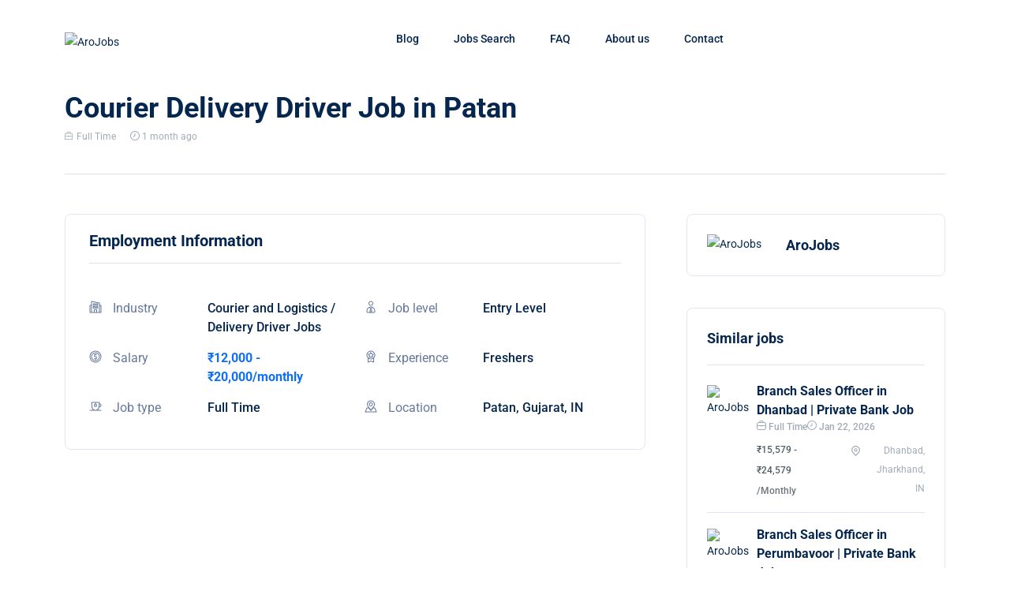

--- FILE ---
content_type: text/html; charset=UTF-8
request_url: https://arojobs.com/jobs/courier-delivery-driver-job-in-patan-gujarat
body_size: 8572
content:
<!DOCTYPE html>
<html lang="en">
    <head>
        <meta charset="utf-8">
        <meta http-equiv="X-UA-Compatible" content="IE=edge">
        <meta content="width=device-width, initial-scale=1, minimum-scale=1, maximum-scale=5, user-scalable=1" name="viewport"/>
        <meta name="csrf-token" content="VdfI2fLGApoGPsImFNfqG97e4w1Src5DhDCFSkvj">
        <link href="https://fonts.bunny.net/css2?family=Roboto:wght@400;500;600;700;800&display=swap" rel="stylesheet" type="text/css">

<style>
    :root {
        --primary-color: #000000;
        --secondary-color: #05264E;
        --border-color-2: #E0E6F7;
        --primary-font: 'Roboto', sans-serif;
        --primary-color-rgb: 0, 0, 0;
    }
</style>

        <link rel="shortcut icon" href="https://arojobs.com/storage/logos/logo-final.png?v=1674284693">

<title>Urgent vacancy for Courier Delivery Driver in Patan Gujarat - Join us now - AroJobs</title>
<meta name="description" content="We've urgent opening for full-time Delivery Driver in Patan to enhance courier delivery experience of our customer around city. Earn up to 20,000/month">
<meta property="og:site_name" content="AroJobs">
<meta property="og:description" content="We've urgent opening for full-time Delivery Driver in Patan to enhance courier delivery experience of our customer around city. Earn up to 20,000/month">
<meta property="og:url" content="https://arojobs.com/jobs/courier-delivery-driver-job-in-patan-gujarat">
<meta property="og:title" content="Urgent vacancy for Courier Delivery Driver in Patan Gujarat - Join us now">
<meta property="og:type" content="article">
<meta property="og:image" content="https://arojobs.com/storage/companies/aro-emp-logo.png">
<meta name="twitter:title" content="Urgent vacancy for Courier Delivery Driver in Patan Gujarat - Join us now">
<meta name="twitter:description" content="We've urgent opening for full-time Delivery Driver in Patan to enhance courier delivery experience of our customer around city. Earn up to 20,000/month">

<link media="all" type="text/css" rel="stylesheet" href="https://arojobs.com/vendor/core/plugins/language/css/language-public.css?v=1.1.0">
<link media="all" type="text/css" rel="stylesheet" href="https://arojobs.com/themes/jobbox/plugins/bootstrap/bootstrap.min.css">
<link media="all" type="text/css" rel="stylesheet" href="https://arojobs.com/themes/jobbox/css/style.css?v=1.1.9">
<link media="all" type="text/css" rel="stylesheet" href="https://arojobs.com/themes/jobbox/plugins/leaflet/leaflet.css">





<link media="all" type="text/css" rel="stylesheet" href="https://arojobs.com/themes/jobbox/css/style.integration.css?v=1692954805"><script async src="https://pagead2.googlesyndication.com/pagead/js/adsbygoogle.js?client=ca-pub-3766184233230656"
     crossorigin="anonymous"></script><meta name="fo-verify" content="084c326c-b475-41ff-8ea8-865639563e87"><script type="application/ld+json">{"@context":"https:\/\/schema.org","@type":"JobPosting","title":"Courier Delivery Driver Job in Patan","url":"https:\/\/arojobs.com\/jobs\/courier-delivery-driver-job-in-patan-gujarat","image":{"@type":"ImageObject","url":"https:\/\/arojobs.com\/storage\/logos\/logo-final-2.png"},"description":"<p class=\"MsoNormal\">We are hiring full-time delivery driver in Patan to enhance courier delivery experience of our customer around city area with salary package up-to 20000 per month . Ideal 10th pass candidates who like to do courier jobs nearby Patan and love to drive can submit resume now.<\/p><p class=\"MsoNormal\">\u00a0<\/p><p class=\"MsoNormal\"><strong>Role<\/strong>: Delivery Driver - Courier\/Parcel Delivery\u00a0<\/p><p class=\"MsoNormal\"><strong>Work Location<\/strong>: Patan, GJ<\/p><p class=\"MsoNormal\"><strong>Industry Type<\/strong>: Courier \/ Logistics (Logistics Tech)<\/p><p class=\"MsoNormal\"><strong>Department<\/strong>: Procurement &amp; Supply Chain<\/p><p class=\"MsoNormal\"><strong>Employment Type<\/strong>: Full Time, Permanent<\/p><p class=\"MsoNormal\"><strong>Role Category<\/strong>: SCM &amp; Logistics<\/p><p class=\"MsoNormal\"><strong>Salary<\/strong>:INR 12,000 - 20,000per month<\/p><p class=\"MsoNormal\"><strong>Schedule<\/strong>: Day shift<\/p><p class=\"MsoNormal\">\u00a0<\/p><p class=\"MsoNormal\">Candidate should be 10th Pass and above and above with no of experience needed to get enrol for the Job as a Delivery Driver.\u00a0<\/p><p>\u00a0<\/p><p class=\"MsoNormal\"><strong>Responsibilities include as Driver Job in Patan:<\/strong><\/p><ul><li style=\"list-style-type:disc;\">Delivering parcels to customers nearby Patan safely and on time<\/li><li style=\"list-style-type:disc;\">Know how to use Google Maps to find a location<\/li><li style=\"list-style-type:disc;\">Talk to customers in a polite manner and accept payments if needed<\/li><li style=\"list-style-type:disc;\">Should have a two-wheeler and a valid Driving Licence (DL)<\/li><li style=\"list-style-type:disc;\">Collect payment for COD parcels<\/li><li style=\"list-style-type:disc;\">Manage packages by pin-code\/area wise to run smooth delivery experience.<\/li><\/ul><p style=\"list-style-type:disc;\">\u00a0<\/p><p class=\"MsoNormal\">Tags: 10th pass job in Patan, Delivery Driver jobs in Patan, Courier Delivery job near me in Patan GJ , 10<sup>th<\/sup> pass freshers jobs in Patan, Driver needed in Patan, Parcel delivery driver job in Patan,\u00a0<\/p><p class=\"MsoNormal\">Note : \"Join our team and be a part of shaping the future! Exciting opportunities await for driven individuals who are looking to make a difference.\" Now awaits career opportunity for Delivery driver jobs in Patan.<\/p>","employmentType":"Full Time","jobLocation":{"@type":"Place","address":{"@type":"PostalAddress","streetAddress":"Patan","addressLocality":"Patan, Gujarat","addressRegion":"Gujarat","addressCountry":"India"}},"hiringOrganization":{"@type":"Organization","name":"AroJobs","url":"https:\/\/arojobs.com\/","logo":{"@type":"ImageObject","url":"https:\/\/arojobs.com\/storage\/companies\/aro-emp-logo.png"}},"baseSalary":{"@type":"MonetaryAmount","currency":"INR","minValue":"12000.00","maxValue":"20000.00","unitText":"MONTHLY"},"validThrough":"2026-02-04","datePosted":"2025-12-10","datePublished":"2025-12-10","dateModified":"2026-01-25"}</script><link type="application/atom+xml" rel="alternate" title="Posts feed" href="https://arojobs.com/feed/posts">
<link rel="preconnect" href="https://www.google.com">
<link rel="preconnect" href="https://www.gstatic.com" crossorigin>


<script>
    window.siteUrl = "https://arojobs.com";
</script>

		
		

		
		
		
    </head>
    <body >
        

        <div id="alert-container"></div>

                    <div id="preloader-active">
    <div class="preloader d-flex align-items-center justify-content-center">
        <div class="preloader-inner position-relative">
            <div class="text-center">
                <img src="https://arojobs.com/themes/jobbox/imgs/template/loading.gif " alt="AroJobs">
            </div>
        </div>
    </div>
</div>

    <script>
    document.addEventListener("DOMContentLoaded", function () {
        const experienceRadios = document.querySelectorAll('input[name="experience"]');
        const salaryField = document.getElementById("salary-field");
        const salaryInput = document.getElementById("salary");
        const currentLocation = document.getElementById("current-location");
        const preferredLocation = document.getElementById("preferred-location");
        const phoneInput = document.getElementById("phone");

        // Toggle Salary field
        function toggleSalaryField() {
            const selected = document.querySelector('input[name="experience"]:checked');
            if (selected && selected.value === "Experienced") {
                salaryField.style.display = "block";
                salaryInput.required = true;
            } else {
                salaryField.style.display = "none";
                salaryInput.required = false;
                salaryInput.value = "";
            }
        }

        // Enable Preferred Location only if Current Location is filled
        function togglePreferredLocation() {
            if (currentLocation.value.trim().length > 0) {
                preferredLocation.disabled = false;
            } else {
                preferredLocation.disabled = true;
                preferredLocation.value = "";
            }
        }

        // Validate Phone number (exactly 10 digits)
        phoneInput.addEventListener("input", function () {
            this.value = this.value.replace(/\D/g, "").slice(0, 10);
        });

        // Events
        experienceRadios.forEach(radio => radio.addEventListener("change", toggleSalaryField));
        currentLocation.addEventListener("input", togglePreferredLocation);

        // Run once on load
        toggleSalaryField();
        togglePreferredLocation();
    });
</script>
    <div class="modal fade" id="ModalApplyJobForm" tabindex="-1" aria-hidden="true">
        <div class="modal-dialog modal-lg">
            <div class="modal-content apply-job-form">
                <button class="btn-close" type="button" data-bs-dismiss="modal" aria-label="Close"></button>
                <div class="modal-body pl-30 pr-30 pt-50">
                    <div class="text-center">
                        <p class="font-sm text-brand-2">Job Application</p>
                        <h2 class="mt-10 mb-5 text-brand-1 text-capitalize">Start Your Career Today</h2>
                        <p class="font-sm text-muted mb-30">Please fill in your information and send it to the employer.</p>
                    </div>
                    <form method="POST" action="https://arojobs.com/jobs/apply" accept-charset="UTF-8" file class="job-apply-form text-start mt-20 pb-30"><input name="_token" type="hidden" value="VdfI2fLGApoGPsImFNfqG97e4w1Src5DhDCFSkvj">
                        <div class="text-center mb-4">
                            <h5 class="modal-job-name text-primary"></h5>
                            <input type="hidden" class="modal-job-id" name="job_id" required>
                            <input type="hidden" class="modal-job-name" name="job_name" required>
                            <input type="hidden" name="job_type" value="internal">
                        </div>
                           <!-- First Name -->
                    <div class="mb-3">
                        <label class="form-label" for="first-name">First Name *</label>
                        <input class="form-control" id="first-name" type="text"
                               name="first_name" value=""
                               placeholder="Enter your first name" required>
                    </div>

                    <!-- Last Name -->
                    <div class="mb-3">
                        <label class="form-label" for="last-name">Last Name *</label>
                        <input class="form-control" id="last-name" type="text"
                               name="last_name" value=""
                               placeholder="Enter your last name" required>
                    </div>

                    <!-- Email -->
                    <div class="mb-3">
                        <label class="form-label" for="email">Email *</label>
                        <input class="form-control" id="email" type="email"
                               name="email" value=""
                               placeholder="Enter your email" required>
                    </div>

                    <!-- Phone Number -->
						<div class="mb-3">
							<label class="form-label" for="phone">Phone No. *</label>
							<input class="form-control" id="phone" type="text"
								   name="phone" placeholder="Enter your phone number"
								   pattern="\d{10}" title="Enter exactly 10 digits" required>
						</div>

						<!-- Current Location -->
						<div class="mb-3">
							<label class="form-label" for="current-location">Current Location *</label>
							<input class="form-control" id="current-location" type="text"
								   name="current_location" placeholder="Enter your current location" required>
						</div>

						<!-- Preferred Location -->
						<div class="mb-3">
							<label class="form-label" for="preferred-location">Preferred Location </label>
							<input class="form-control" id="preferred-location" type="text"
								   name="preferred_location" placeholder="Enter your preferred location" disabled >
						</div>

                    <!-- Education Qualification -->
                    <div class="mb-3">
                        <label class="form-label" for="education">Education Qualification *</label>
                        <select class="form-control" id="education" name="education" required>
                            <option value="">Select Education</option>
                            <option value="12th Pass or Below">12th Pass or Below</option>
                            <option value="Bachelor’s Degree">Bachelor’s Degree</option>
                            <option value="Master’s Degree">Master’s Degree</option>
                            <option value="Diploma">Diploma</option>
                            <option value="Medical Degree">Medical Degree</option>
                        </select>
                    </div>

                    <!-- Experience -->
                    <div class="mb-3">
                        <label class="form-label">Experience *</label>
                        <div>
                            <label><input type="radio" name="experience" value="Experienced" required> Experienced</label>
                            <label class="ms-3"><input type="radio" name="experience" value="Fresher"> Fresher</label>
                        </div>
                    </div>

                   <!-- Salary (CTC) -->
							<div class="mb-3" id="salary-field" style="display: none;">
								<label class="form-label" for="salary">Salary (CTC)</label>
								<input class="form-control" id="salary" type="text"
									   name="salary" placeholder="Enter your current salary"
									   pattern="\d{6,7}" title="Write Salary like 340000 - Yearly Package">
							</div>
					<div  class="mb-4" >
                        <label class="form-label" for="resume_apply_now">Resume Upload</label>
                        <input type="file" name="resume" class="form-control" id="resume_apply_now">
                    </div>

                                            
                        <div class="form-group">
                            <button class="btn btn-default hover-up w-100" type="submit">Apply Now</button>
                        </div>
                    </form>
                </div>
            </div>
        </div>
    </div><!-- END APPLY MODAL -->

    <!-- START APPLY MODAL -->
    <div class="modal fade" id="ModalApplyExternalJobForm" tabindex="-1" aria-hidden="true">
        <div class="modal-dialog modal-lg">
            <div class="modal-content apply-job-form">
                <button class="btn-close" type="button" data-bs-dismiss="modal" aria-label="Close"></button>
                <div class="modal-body pl-30 pr-30 pt-50">
                    <div class="text-center">
                        <p class="font-sm text-brand-2">Job Application</p>
                        <h2 class="mt-10 mb-5 text-brand-1 text-capitalize">Start Your Career Today</h2>
                        <p class="font-sm text-muted mb-30">Please fill in your information and send it to the employer.</p>
                    </div>
                    <form method="POST" action="https://arojobs.com/jobs/apply" accept-charset="UTF-8" class="job-apply-form text-start mt-20 pb-30"><input name="_token" type="hidden" value="VdfI2fLGApoGPsImFNfqG97e4w1Src5DhDCFSkvj">
                    <div class="text-center mb-4">
                        <h5 class="modal-job-name text-primary"></h5>
                        <input type="hidden" class="modal-job-id" name="job_id" required>
                        <input type="hidden" class="modal-job-name" name="job_name" required>
                        <input type="hidden" name="job_type" value="external">
                    </div>
                    <!-- First Name -->
                    <div class="mb-3">
                        <label class="form-label" for="first-name">First Name *</label>
                        <input class="form-control" id="first-name" type="text"
                               name="first_name" value=""
                               placeholder="Enter your first name" required>
                    </div>

                    <!-- Last Name -->
                    <div class="mb-3">
                        <label class="form-label" for="last-name">Last Name *</label>
                        <input class="form-control" id="last-name" type="text"
                               name="last_name" value=""
                               placeholder="Enter your last name" required>
                    </div>

                    <!-- Email -->
                    <div class="mb-3">
                        <label class="form-label" for="email">Email *</label>
                        <input class="form-control" id="email" type="email"
                               name="email" value=""
                               placeholder="Enter your email" required>
                    </div>

                    <!-- Phone Number -->
                    <div class="mb-3">
                        <label class="form-label" for="phone">Phone No. *</label>
                        <input class="form-control" id="phone" type="text"
                               name="phone" placeholder="Enter your phone number" required>
                    </div>

                    <!-- Current Location -->
                    <div class="mb-3">
                        <label class="form-label" for="current-location">Current Location*</label>
                        <input class="form-control" id="current-location" type="text"
                               name="current_location" placeholder="Enter your current location"required>
                    </div>

                    <!-- Preferred Location -->
                    <div class="mb-3">
                        <label class="form-label" for="preferred-location">Preferred Location </label>
                        <input class="form-control" id="preferred-location" type="text"
                               name="preferred_location" placeholder="Enter your preferred location" >
                    </div>

                    <!-- Education Qualification -->
                    <div class="mb-3">
                        <label class="form-label" for="education">Education Qualification *</label>
                        <select class="form-control" id="education" name="education" required>
                            <option value="">Select Education</option>
                            <option value="12th Pass or Below">12th Pass or Below</option>
                            <option value="Bachelor’s Degree">Bachelor’s Degree</option>
                            <option value="Master’s Degree">Master’s Degree</option>
                            <option value="Diploma">Diploma</option>
                            <option value="Medical Degree">Medical Degree</option>
                        </select>
                    </div>

                    <!-- Experience -->
                    <div class="mb-3">
                        <label class="form-label">Experience *</label>
                        <div>
                            <label><input type="radio" name="experience" value="Experienced" required> Experienced</label>
                            <label class="ms-3"><input type="radio" name="experience" value="Fresher"> Fresher</label>
                        </div>
                    </div>

                   <!-- Salary (CTC) -->
					<div class="mb-3" id="salary-field" style="display: none;">
						<label class="form-label" for="salary">Salary (CTC)</label>
						<input class="form-control" id="salary" type="text"
							   name="salary" placeholder="Enter your current salary">
					</div>

								<div class="mb-3">
    <label class="form-label" for="resume">Upload Resume (Required)</label>
    <input class="form-control" id="resume" type="file" required="" name="resume">
</div>

                   <div  class="mb-4" >
                        <label class="form-label" for="resume_apply_now">Resume Upload</label>
                        <input type="file" name="resume" class="form-control" id="resume_apply_now">
                    </div>

                                        
                    <div class="form-group">
                        <button class="btn btn-default hover-up w-100" type="submit">Go To Job Apply Page</button>
                    </div>
                    </form>
                </div>
            </div>
        </div>
    </div>
<header class="header sticky-bar">
    <div class="container">
        <div class="main-header">
            <div class="header-left">
                <div class="header-logo">
                    <a class="d-flex" href="https://arojobs.com">
                        <img alt="AroJobs" src="https://arojobs.com/storage/logos/logo-final-2.png">
                    </a>
                </div>
            </div>
            <div class="header-nav">
                <nav class="nav-main-menu">
                    <ul  class="main-menu">
            <li class=" ">
            <a href="https://arojobs.com/blog">
                 Blog
                            </a>
                    </li>
            <li class=" ">
            <a href="https://arojobs.com/jobs">
                 Jobs Search
                            </a>
                    </li>
            <li class=" ">
            <a href="https://arojobs.com/faq">
                 FAQ
                            </a>
                    </li>
            <li class=" ">
            <a href="https://arojobs.com/about-us">
                 About us
                            </a>
                    </li>
            <li class=" ">
            <a href="https://arojobs.com/contact">
                 Contact
                            </a>
                    </li>
    </ul>

                </nav>
                <div class="burger-icon burger-icon-white">
                    <span class="burger-icon-top"></span>
                    <span class="burger-icon-mid"></span>
                    <span class="burger-icon-bottom"></span>
                </div>
            </div>
            <div class="header-right">
                                                            <div class="block-signin">
                            <a class="text-link-bd-btom hover-up" href="https://arojobs.com/register">Register</a>
                            <a class="btn btn-default btn-shadow ml-30 hover-up" href="https://arojobs.com/login">Sign In</a>
                        </div>
                                                </div>
        </div>
    </div>
</header>
<div class="mobile-header-active mobile-header-wrapper-style perfect-scrollbar">
    <div class="mobile-header-wrapper-inner">
        <div class="mobile-header-content-area">
            <div class="perfect-scroll">
                <div class="mobile-search mobile-header-border mb-30">
                    <form action="#">
                        <input type="text" placeholder="Search...">
                        <i class="fi-rr-search"></i>
                    </form>
                </div>
                <div class="mobile-menu-wrap mobile-header-border">
                    <!-- mobile menu start-->
                    <nav>
                        <ul  class="mobile-menu font-heading">
            <li class=" ">
            <a href="https://arojobs.com/blog">
                 Blog
                            </a>
                    </li>
            <li class=" ">
            <a href="https://arojobs.com/jobs">
                 Jobs Search
                            </a>
                    </li>
            <li class=" ">
            <a href="https://arojobs.com/faq">
                 FAQ
                            </a>
                    </li>
            <li class=" ">
            <a href="https://arojobs.com/about-us">
                 About us
                            </a>
                    </li>
            <li class=" ">
            <a href="https://arojobs.com/contact">
                 Contact
                            </a>
                    </li>
    </ul>

                    </nav>
                </div>
                                    <div class="mobile-account">
                        <ul class="mobile-menu font-heading">
                            <li><a href="https://arojobs.com/login">Sign In</a></li>
                            <li><a href="https://arojobs.com/register">Register</a></li>
                        </ul>
                    </div>
                                <div class="site-copyright">©2023-25 AroJobs.com. All right reserved</div>
            </div>
        </div>
    </div>
</div>

        		


        <main class="main">


<section class="section-box-2">
    <div class="container">
 
        <div class="row mt-10">
            <div class="col-lg-8 col-md-12">
                <h2>Courier Delivery Driver Job in Patan
                                    </h2>
                <div class="mt-0 mb-15">
                                            <span class="card-briefcase">Full Time</span>
                                        <span class="card-time">1 month ago</span>
                </div>
            </div>
                        <div>
                    <button class="btn btn-apply-icon btn-apply btn-apply-big hover-up"
                    data-job-name="Courier Delivery Driver Job in Patan"
                    data-job-id="6351"
                    data-bs-toggle="modal"
                    data-bs-target="#ModalApplyJobForm"
            >
                Apply Now
            </button>
            </div>

        </div>
        <div class="border-bottom pt-10 pb-10"></div>
    </div>
</section>

<section class="section-box mt-50 job-detail-section">
    <div class="container">
        <div class="row">
            <div class="col-md-12 col-sm-12 col-12 col-lg-8">
                <div class="job-overview">
                    <h5 class="border-bottom pb-15 mb-30">Employment Information</h5>
                    <div class="row">
                                                    <div class="col-md-6 d-flex mt-15">
                                <div class="sidebar-icon-item">
                                    <img src="https://arojobs.com/themes/jobbox//imgs/page/job-single/industry.svg" alt="Industry">
                                </div>
                                <div class="sidebar-text-info ml-10">
                                    <span class="text-description industry-icon mb-10">Industry</span>
                                    <span class="small-heading">
                                                                                    Courier and Logistics  /                                                                                     Delivery Driver Jobs                                                                             </span>
                                </div>
                            </div>
                        
                                                    <div class="col-md-6 d-flex mt-15">
                                <div class="sidebar-icon-item">
                                    <img src="https://arojobs.com/themes/jobbox/imgs/page/job-single/job-level.svg" alt="Job level">
                                </div>
                                <div class="sidebar-text-info ml-10">
                                    <span class="text-description joblevel-icon mb-10">Job level</span>
                                    <strong class="small-heading">Entry Level</strong>
                                </div>
                            </div>
                        
                                                    <div class="col-md-6 d-flex mt-15">
                                <div class="sidebar-icon-item">
                                    <img src="https://arojobs.com/themes/jobbox/imgs/page/job-single/salary.svg" alt="Salary">
                                </div>
                                <div class="sidebar-text-info ml-10">
                                    <span class="text-description salary-icon mb-10">Salary</span>
                                    <strong class="small-heading text-primary fw-bold">₹12,000 - ₹20,000/monthly</strong>
                                </div>
                            </div>
                        
                                                    <div class="col-md-6 d-flex mt-15">
                                <div class="sidebar-icon-item">
                                    <img src="https://arojobs.com/themes/jobbox/imgs/page/job-single/experience.svg" alt="Experience">
                                </div>
                                <div class="sidebar-text-info ml-10">
                                    <span class="text-description experience-icon mb-10">Experience</span>
                                    <strong class="small-heading">Freshers</strong>
                                </div>
                            </div>
                        
                                                    <div class="col-md-6 d-flex mt-15">
                                <div class="sidebar-icon-item">
                                    <img src="https://arojobs.com/themes/jobbox/imgs/page/job-single/job-type.svg" alt="Job type">
                                </div>
                                <div class="sidebar-text-info ml-10">
                                    <span class="text-description jobtype-icon mb-10">Job type</span>
                                                                            <strong class="small-heading">Full Time </strong>
                                                                    </div>
                            </div>

                        
                                                    <div class="col-md-6 d-flex mt-15">
                                <div class="sidebar-icon-item">
                                    <img src="https://arojobs.com/themes/jobbox/imgs/page/job-single/location.svg" alt="Location">
                                </div>
                                <div class="sidebar-text-info ml-10">
                                    <span class="text-description mb-10">Location</span>
                                    <strong class="small-heading">Patan, Gujarat, IN</strong>
                                </div>
                            </div>
                                            </div>
                </div>
				<script async src="https://pagead2.googlesyndication.com/pagead/js/adsbygoogle.js?client=ca-pub-3766184233230656"
     crossorigin="anonymous"></script>
<!-- Aro - Main -->
<ins class="adsbygoogle"
     style="display:block"
     data-ad-client="ca-pub-3766184233230656"
     data-ad-slot="7224578460"
     data-ad-format="auto"
     data-full-width-responsive="true"></ins>
<script>
     (adsbygoogle = window.adsbygoogle || []).push({});
</script>

                <div class="content-single">
					     

                    <p class="MsoNormal">We are hiring full-time delivery driver in Patan to enhance courier delivery experience of our customer around city area with salary package up-to 20000 per month . Ideal 10th pass candidates who like to do courier jobs nearby Patan and love to drive can submit resume now.</p><p class="MsoNormal"> </p><p class="MsoNormal"><strong>Role</strong>: Delivery Driver - Courier/Parcel Delivery </p><p class="MsoNormal"><strong>Work Location</strong>: Patan, GJ</p><p class="MsoNormal"><strong>Industry Type</strong>: Courier / Logistics (Logistics Tech)</p><p class="MsoNormal"><strong>Department</strong>: Procurement &amp; Supply Chain</p><p class="MsoNormal"><strong>Employment Type</strong>: Full Time, Permanent</p><p class="MsoNormal"><strong>Role Category</strong>: SCM &amp; Logistics</p><p class="MsoNormal"><strong>Salary</strong>:INR 12,000 - 20,000per month</p><p class="MsoNormal"><strong>Schedule</strong>: Day shift</p><p class="MsoNormal"> </p><p class="MsoNormal">Candidate should be 10th Pass and above and above with no of experience needed to get enrol for the Job as a Delivery Driver. </p><p> </p><p class="MsoNormal"><strong>Responsibilities include as Driver Job in Patan:</strong></p><ul><li style="list-style-type:disc;">Delivering parcels to customers nearby Patan safely and on time</li><li style="list-style-type:disc;">Know how to use Google Maps to find a location</li><li style="list-style-type:disc;">Talk to customers in a polite manner and accept payments if needed</li><li style="list-style-type:disc;">Should have a two-wheeler and a valid Driving Licence (DL)</li><li style="list-style-type:disc;">Collect payment for COD parcels</li><li style="list-style-type:disc;">Manage packages by pin-code/area wise to run smooth delivery experience.</li></ul><p style="list-style-type:disc;"> </p><p class="MsoNormal">Tags: 10th pass job in Patan, Delivery Driver jobs in Patan, Courier Delivery job near me in Patan GJ , 10<sup>th</sup> pass freshers jobs in Patan, Driver needed in Patan, Parcel delivery driver job in Patan, </p><p class="MsoNormal">Note : "Join our team and be a part of shaping the future! Exciting opportunities await for driven individuals who are looking to make a difference." Now awaits career opportunity for Delivery driver jobs in Patan.</p>
					
					

					
                </div>
				
				<script async src="https://pagead2.googlesyndication.com/pagead/js/adsbygoogle.js?client=ca-pub-3766184233230656"
     crossorigin="anonymous"></script>
<!-- Aro - Main -->
<ins class="adsbygoogle"
     style="display:block"
     data-ad-client="ca-pub-3766184233230656"
     data-ad-slot="7224578460"
     data-ad-format="auto"
     data-full-width-responsive="true"></ins>
<script>
     (adsbygoogle = window.adsbygoogle || []).push({});
</script>

                
                                    <div class="mt-4">
                        <h5 class="mb-3">Tags</h5>
                        <div class="job-details-desc">
                            <div class="mt-4">
                                                                    <a href="https://arojobs.com/job-tags/10th-pass-jobs">
                                        <span class="badge bg-info me-1">10th Pass Jobs</span>
                                    </a>
                                                                    <a href="https://arojobs.com/job-tags/delivery-driver-jobs">
                                        <span class="badge bg-info me-1">Delivery Driver Jobs</span>
                                    </a>
                                                                    <a href="https://arojobs.com/job-tags/courier-delivery-jobs">
                                        <span class="badge bg-info me-1">Courier Delivery Jobs</span>
                                    </a>
                                                            </div>
                        </div>
                    </div>
                
                
                <div class="single-apply-jobs">
                    <div class="row align-items-center">
                        <div class="col-md-5">
                                                        <div>
                    <button class="btn btn-default mr-15"
                    data-job-name="Courier Delivery Driver Job in Patan"
                    data-job-id="6351"
                    data-bs-toggle="modal"
                    data-bs-target="#ModalApplyJobForm"
            >
                Apply Now
            </button>
            </div>

                        </div>

                        <div class="col-md-7 text-lg-end social-share">
    <h6 class="color-text-paragraph-2 d-inline-block d-baseline mr-10">Share this</h6>
    <a class="mr-5 d-inline-block d-middle" href="https://www.facebook.com/sharer/sharer.php?u=https%3A%2F%2Farojobs.com%2Fjobs%2Fcourier-delivery-driver-job-in-patan-gujarat">
        <img alt="Facebook" src="https://arojobs.com/themes/jobbox/imgs/template/icons/share-fb.svg">
    </a>
    <a class="mr-5 d-inline-block d-middle" href="https://twitter.com/intent/tweet?url=https%3A%2F%2Farojobs.com%2Fjobs%2Fcourier-delivery-driver-job-in-patan-gujarat&text=We are hiring full-time delivery driver in Patan to enhance courier delivery experience of our customer around city area with salary package up-to 20000 per month . Ideal 10th pass candidates who like to do courier jobs nearby Patan and love to drive can submit resume now.">
        <img alt="Twitter" src="https://arojobs.com/themes/jobbox/imgs/template/icons/share-tw.svg">
    </a>
    <a class="mr-5 d-inline-block d-middle" href="http://www.reddit.com/submit?url=https%3A%2F%2Farojobs.com%2Fjobs%2Fcourier-delivery-driver-job-in-patan-gujarat">
        <img alt="Reddit" src="https://arojobs.com/themes/jobbox/imgs/template/icons/share-red.svg">
    </a>
    <a class="d-inline-block d-middle" href="https://wa.me?text=https%3A%2F%2Farojobs.com%2Fjobs%2Fcourier-delivery-driver-job-in-patan-gujarat">
        <img alt="Whatsapp" src="https://arojobs.com/themes/jobbox/imgs/template/icons/share-whatsapp.svg">
    </a>
</div>
                    </div>
                </div>
            </div>
                            <div class="col-lg-4 col-md-12 col-sm-12 col-12 pl-40 pl-lg-15 mt-lg-30">
                    <div class="sidebar-border">
                        <div class="sidebar-heading">
                            <div class="avatar-sidebar">
                                <figure>
                                    <img alt="AroJobs" src="https://arojobs.com/storage/companies/aro-emp-logo.png">
                                </figure>
                                <div class="sidebar-info">
                                    <span class="sidebar-company">AroJobs</span>
                                    
                                </div>
                            </div>
                        </div>
                     
                    </div>
                                            <div class="sidebar-border">
                            <h6 class="f-18">Similar jobs</h6>
                            <div class="sidebar-list-job">
                                <ul>
                                                                            <li>
                                            <div class="card-list-4 wow animate__ animate__fadeIn hover-up animated" style="visibility: visible; animation-name: fadeIn;">
                                                <div class="image">
                                                    <a href="https://arojobs.com/companies/arojobs">
                                                        <img src="https://arojobs.com/storage/companies/aro-emp-logo.png" width="50" alt="AroJobs">
                                                    </a>
                                                </div>
                                                <div class="info-text">
                                                    <h5 class="font-md font-bold color-brand-1">
                                                        <a href="https://arojobs.com/jobs/hiring-branch-sales-officer-in-dhanbad">Branch Sales Officer in Dhanbad | Private Bank Job</a>
                                                    </h5>
                                                    <div class="d-flex align-items-center gap-3 font-xs color-text-mutted mt-0">
                                                        <span class="fi-icon"><i class="fi-rr-briefcase"></i>
                                                                                                                                                                                                Full Time
                                                                                                                                                                                                                                                        </span>
                                                        <span class="fi-icon"><i class="fi-rr-clock"></i>
                                                            <time datetime="2026/01/22">
                                                                Jan 22, 2026
                                                            </time>
                                                        </span>
                                                    </div>
                                                    <div class="mt-6">
                                                        <div class="row align-items-center">
                                                            <div class="col-6">
                                                                <h6 class="card-price mb-0">
                                                                    <span class="card-text-price" title="₹15,579 - ₹24,579">
        ₹15,579 - ₹24,579
    </span>
    <span class="text-muted">/Monthly</span>

                                                                </h6>
                                                            </div>
                                                            <div class="col-6 text-end">
                                                                <span class="card-location">Dhanbad, Jharkhand, IN</span>
                                                            </div>
                                                        </div>
                                                    </div>
                                                </div>
                                            </div>
                                        </li>
                                                                            <li>
                                            <div class="card-list-4 wow animate__ animate__fadeIn hover-up animated" style="visibility: visible; animation-name: fadeIn;">
                                                <div class="image">
                                                    <a href="https://arojobs.com/companies/arojobs">
                                                        <img src="https://arojobs.com/storage/companies/aro-emp-logo.png" width="50" alt="AroJobs">
                                                    </a>
                                                </div>
                                                <div class="info-text">
                                                    <h5 class="font-md font-bold color-brand-1">
                                                        <a href="https://arojobs.com/jobs/hiring-branch-sales-officer-in-perumbavoor">Branch Sales Officer in Perumbavoor | Private Bank Job</a>
                                                    </h5>
                                                    <div class="d-flex align-items-center gap-3 font-xs color-text-mutted mt-0">
                                                        <span class="fi-icon"><i class="fi-rr-briefcase"></i>
                                                                                                                                                                                                Full Time
                                                                                                                                                                                                                                                        </span>
                                                        <span class="fi-icon"><i class="fi-rr-clock"></i>
                                                            <time datetime="2026/01/22">
                                                                Jan 22, 2026
                                                            </time>
                                                        </span>
                                                    </div>
                                                    <div class="mt-6">
                                                        <div class="row align-items-center">
                                                            <div class="col-6">
                                                                <h6 class="card-price mb-0">
                                                                    <span class="card-text-price" title="₹15,579 - ₹24,579">
        ₹15,579 - ₹24,579
    </span>
    <span class="text-muted">/Monthly</span>

                                                                </h6>
                                                            </div>
                                                            <div class="col-6 text-end">
                                                                <span class="card-location">Perumbavoor, Kerala, IN</span>
                                                            </div>
                                                        </div>
                                                    </div>
                                                </div>
                                            </div>
                                        </li>
                                                                            <li>
                                            <div class="card-list-4 wow animate__ animate__fadeIn hover-up animated" style="visibility: visible; animation-name: fadeIn;">
                                                <div class="image">
                                                    <a href="https://arojobs.com/companies/arojobs">
                                                        <img src="https://arojobs.com/storage/companies/aro-emp-logo.png" width="50" alt="AroJobs">
                                                    </a>
                                                </div>
                                                <div class="info-text">
                                                    <h5 class="font-md font-bold color-brand-1">
                                                        <a href="https://arojobs.com/jobs/hiring-branch-sales-officer-in-diamond-harbour">Branch Sales Officer in Diamond Harbour | Private Bank Job</a>
                                                    </h5>
                                                    <div class="d-flex align-items-center gap-3 font-xs color-text-mutted mt-0">
                                                        <span class="fi-icon"><i class="fi-rr-briefcase"></i>
                                                                                                                                                                                                Full Time
                                                                                                                                                                                                                                                        </span>
                                                        <span class="fi-icon"><i class="fi-rr-clock"></i>
                                                            <time datetime="2026/01/22">
                                                                Jan 22, 2026
                                                            </time>
                                                        </span>
                                                    </div>
                                                    <div class="mt-6">
                                                        <div class="row align-items-center">
                                                            <div class="col-6">
                                                                <h6 class="card-price mb-0">
                                                                    <span class="card-text-price" title="₹15,579 - ₹24,579">
        ₹15,579 - ₹24,579
    </span>
    <span class="text-muted">/Monthly</span>

                                                                </h6>
                                                            </div>
                                                            <div class="col-6 text-end">
                                                                <span class="card-location">Diamond Harbour, West Bengal, IN</span>
                                                            </div>
                                                        </div>
                                                    </div>
                                                </div>
                                            </div>
                                        </li>
                                                                            <li>
                                            <div class="card-list-4 wow animate__ animate__fadeIn hover-up animated" style="visibility: visible; animation-name: fadeIn;">
                                                <div class="image">
                                                    <a href="https://arojobs.com/companies/arojobs">
                                                        <img src="https://arojobs.com/storage/companies/aro-emp-logo.png" width="50" alt="AroJobs">
                                                    </a>
                                                </div>
                                                <div class="info-text">
                                                    <h5 class="font-md font-bold color-brand-1">
                                                        <a href="https://arojobs.com/jobs/hiring-branch-sales-officer-in-phagwara">Branch Sales Officer in Phagwara | Private Bank Job</a>
                                                    </h5>
                                                    <div class="d-flex align-items-center gap-3 font-xs color-text-mutted mt-0">
                                                        <span class="fi-icon"><i class="fi-rr-briefcase"></i>
                                                                                                                                                                                                Full Time
                                                                                                                                                                                                                                                        </span>
                                                        <span class="fi-icon"><i class="fi-rr-clock"></i>
                                                            <time datetime="2026/01/22">
                                                                Jan 22, 2026
                                                            </time>
                                                        </span>
                                                    </div>
                                                    <div class="mt-6">
                                                        <div class="row align-items-center">
                                                            <div class="col-6">
                                                                <h6 class="card-price mb-0">
                                                                    <span class="card-text-price" title="₹15,579 - ₹24,579">
        ₹15,579 - ₹24,579
    </span>
    <span class="text-muted">/Monthly</span>

                                                                </h6>
                                                            </div>
                                                            <div class="col-6 text-end">
                                                                <span class="card-location">Phagwara, Punjab, IN</span>
                                                            </div>
                                                        </div>
                                                    </div>
                                                </div>
                                            </div>
                                        </li>
                                                                            <li>
                                            <div class="card-list-4 wow animate__ animate__fadeIn hover-up animated" style="visibility: visible; animation-name: fadeIn;">
                                                <div class="image">
                                                    <a href="https://arojobs.com/companies/arojobs">
                                                        <img src="https://arojobs.com/storage/companies/aro-emp-logo.png" width="50" alt="AroJobs">
                                                    </a>
                                                </div>
                                                <div class="info-text">
                                                    <h5 class="font-md font-bold color-brand-1">
                                                        <a href="https://arojobs.com/jobs/hiring-branch-sales-officer-in-dibrugarh">Branch Sales Officer in Dibrugarh | Private Bank Job</a>
                                                    </h5>
                                                    <div class="d-flex align-items-center gap-3 font-xs color-text-mutted mt-0">
                                                        <span class="fi-icon"><i class="fi-rr-briefcase"></i>
                                                                                                                                                                                                Full Time
                                                                                                                                                                                                                                                        </span>
                                                        <span class="fi-icon"><i class="fi-rr-clock"></i>
                                                            <time datetime="2026/01/22">
                                                                Jan 22, 2026
                                                            </time>
                                                        </span>
                                                    </div>
                                                    <div class="mt-6">
                                                        <div class="row align-items-center">
                                                            <div class="col-6">
                                                                <h6 class="card-price mb-0">
                                                                    <span class="card-text-price" title="₹15,579 - ₹24,579">
        ₹15,579 - ₹24,579
    </span>
    <span class="text-muted">/Monthly</span>

                                                                </h6>
                                                            </div>
                                                            <div class="col-6 text-end">
                                                                <span class="card-location">Dibrugarh, Assam, IN</span>
                                                            </div>
                                                        </div>
                                                    </div>
                                                </div>
                                            </div>
                                        </li>
                                                                    </ul>
                            </div>
                        </div>
                                    </div>
                    </div>
    </div>
</section>


</main>
    <footer class="footer mt-50">
        <div class="container">
            <div class="row">
                <div class="footer-col-1 col-md-3 col-sm-12">
    <a href="https://arojobs.com">
        <img
            alt=""
            src="https://arojobs.com/storage/logos/logo-final-2.png"
        >
    </a>
    <div class="mt-20 mb-20 font-xs color-text-paragraph-2">
        Actively Connecting People to Their Next Great Opportunity
    </div>
    <div class="footer-social">
                                    <a class="icon-socials icon-facebook" href="#"></a>
                                                <a class="icon-socials icon-twitter" href="#"></a>
                                                <a class="icon-socials icon-linkedin" href="#"></a>
                        </div>
</div>
<div class="footer-col-2 col-md-2 col-xs-6">
    <h6 class="mb-20">Career Help</h6>
    <ul  class="menu-footer">
            <li><a href="https://arojobs.com/blog/career-guidance">Career Guidance</a></li>
            <li><a href="https://arojobs.com/blog/interview-preparation">Interview Preparation</a></li>
            <li><a href="https://arojobs.com/blog/resume-help">Resume Help</a></li>
            <li><a href="https://arojobs.com/tag/career-objective">Career objective</a></li>
            <li><a href="https://arojobs.com/tag/skills">Skills Improvement </a></li>
            <li><a href="https://arojobs.com/tag/career-option-for-women">Career option for Women</a></li>
    </ul>

</div>
<div class="footer-col-2 col-md-2 col-xs-6">
    <h6 class="mb-20">Resources</h6>
    <ul  class="menu-footer">
            <li><a href="https://arojobs.com/jobs">Advance Job Search</a></li>
            <li><a href="https://arojobs.com/blog">Recent Articles </a></li>
            <li><a href="https://arojobs.com/job-categories/customer-support-call-center-jobs">Call Center Jobs</a></li>
            <li><a href="https://arojobs.com/job-categories/accounting-jobs">Accounting Jobs</a></li>
            <li><a href="https://arojobs.com/job-categories/offce-admin-jobs">Office Administration Jobs</a></li>
            <li><a href="https://arojobs.com/job-categories/retail-shop-jobs">Retail Jobs</a></li>
    </ul>

</div>
<div class="footer-col-2 col-md-2 col-xs-6">
    <h6 class="mb-20">Quick links</h6>
    <ul  class="menu-footer">
            <li><a href="https://arojobs.com">AroJobs - Home</a></li>
            <li><a href="https://arojobs.com/faq">FAQ</a></li>
            <li><a href="https://arojobs.com/companies">Companies</a></li>
            <li><a href="https://arojobs.com/job-categories">Job Categories</a></li>
            <li><a href="https://arojobs.com/about-us">About us</a></li>
    </ul>

</div>
<div class="footer-col-2 col-md-2 col-xs-6">
    <h6 class="mb-20">User Links</h6>
    <ul  class="menu-footer">
            <li><a href="https://arojobs.com/copyright">Copyright</a></li>
            <li><a href="https://arojobs.com/privacy-policy">Privacy Policy</a></li>
            <li><a href="https://arojobs.com/security-advice">Security Advice</a></li>
            <li><a href="https://arojobs.com/term-of-use">Term of Use</a></li>
            <li><a href="https://arojobs.com/contact">Contact us</a></li>
    </ul>

</div>
<div class="panel panel-default">
    <div class="panel-title">
        <h3></h3>
    </div>
    <div class="panel-content">
        <p>We want to clarify that we do not contact applicants by phone or otherwise and do not request payment for job placement. If anyone approaches you requesting payment for a job opportunity, we advise you to exercise caution and avoid such offers.</p>
    </div>
</div>

            </div>
            <div class="footer-bottom mt-50">
                <div class="row">
                    <div class="col-md-6 nav">
                        <span class="font-xs color-text-paragraph align-items-center d-flex justify-content-center">
                            ©2023-25 AroJobs.com. All right reserved
                        </span>
                    </div>
                    <div class="col-md-6 text-md-end text-start">
                        <div class="footer-social">
                            
                        </div>
                        <div class="nav float-right">
                                                                                                                </div>
                    </div>
                </div>
            </div>
        </div>
    </footer>
    <script src="https://arojobs.com/themes/jobbox/plugins/modernizr-3.6.0.min.js"></script>
<script src="https://arojobs.com/themes/jobbox/plugins/jquery-3.6.3.min.js"></script>
<script src="https://arojobs.com/themes/jobbox/plugins/jquery-migrate-3.3.0.min.js"></script>
<script src="https://arojobs.com/themes/jobbox/plugins/bootstrap/bootstrap.bundle.min.js"></script>
<script src="https://arojobs.com/themes/jobbox/plugins//waypoints.js"></script>
<script src="https://arojobs.com/themes/jobbox/plugins//wow.js"></script>
<script src="https://arojobs.com/themes/jobbox/plugins//magnific-popup.js"></script>
<script src="https://arojobs.com/themes/jobbox/plugins/perfect-scrollbar.min.js"></script>
<script src="https://arojobs.com/themes/jobbox/plugins/select2.min.js"></script>
<script src="https://arojobs.com/themes/jobbox/plugins/isotope.js"></script>
<script src="https://arojobs.com/themes/jobbox/plugins/scrollup.js"></script>
<script src="https://arojobs.com/themes/jobbox/plugins/swiper-bundle.min.js"></script>
<script src="https://arojobs.com/themes/jobbox/plugins/counterup.js"></script>
<script src="https://arojobs.com/themes/jobbox/js/main.js?v=1.1.9"></script>
<script src="https://arojobs.com/themes/jobbox/js/script.js?v=1.1.9"></script>
<script src="https://arojobs.com/themes/jobbox/js/app.js?v=1.1.9"></script>
<script src="https://arojobs.com/themes/jobbox/js/backend.js?v=1.1.9"></script>
<script src="https://arojobs.com/themes/jobbox/plugins/leaflet/leaflet.js"></script>
<script src="https://arojobs.com/vendor/core/plugins/language/js/language-public.js?v=1.1.0"></script>



<!-- Global site tag (gtag.js) - Google Analytics -->
<script async defer src="https://www.googletagmanager.com/gtag/js?id=G-PEY8KZB7WR"></script>
<script>
  window.dataLayer = window.dataLayer || [];
  function gtag(){dataLayer.push(arguments);}
  gtag('js', new Date());

  gtag('config', 'G-PEY8KZB7WR');
</script>




    </body>
</html>



--- FILE ---
content_type: text/html; charset=utf-8
request_url: https://www.google.com/recaptcha/api2/aframe
body_size: 267
content:
<!DOCTYPE HTML><html><head><meta http-equiv="content-type" content="text/html; charset=UTF-8"></head><body><script nonce="aVwv2rXmF-igZPShhH5npA">/** Anti-fraud and anti-abuse applications only. See google.com/recaptcha */ try{var clients={'sodar':'https://pagead2.googlesyndication.com/pagead/sodar?'};window.addEventListener("message",function(a){try{if(a.source===window.parent){var b=JSON.parse(a.data);var c=clients[b['id']];if(c){var d=document.createElement('img');d.src=c+b['params']+'&rc='+(localStorage.getItem("rc::a")?sessionStorage.getItem("rc::b"):"");window.document.body.appendChild(d);sessionStorage.setItem("rc::e",parseInt(sessionStorage.getItem("rc::e")||0)+1);localStorage.setItem("rc::h",'1769306559442');}}}catch(b){}});window.parent.postMessage("_grecaptcha_ready", "*");}catch(b){}</script></body></html>

--- FILE ---
content_type: image/svg+xml
request_url: https://arojobs.com/themes/jobbox/imgs/page/job-single/experience.svg
body_size: 4797
content:
<svg width="16" height="16" viewBox="0 0 16 16" fill="none" xmlns="http://www.w3.org/2000/svg">
<path d="M13.5 5.99999C13.5016 5.10183 13.2832 4.21693 12.864 3.42263C12.4447 2.62833 11.8373 1.9488 11.0948 1.44341C10.3523 0.938019 9.49735 0.622155 8.60463 0.523418C7.7119 0.424681 6.80858 0.546074 5.9736 0.876991C5.13862 1.20791 4.39738 1.73828 3.81466 2.42176C3.23195 3.10523 2.82548 3.92102 2.63078 4.79783C2.43608 5.67464 2.45908 6.58579 2.69776 7.45166C2.93644 8.31753 3.38354 9.11178 3.99999 9.76499V15C4.00006 15.0825 4.02055 15.1637 4.05964 15.2364C4.09873 15.3091 4.15521 15.371 4.22403 15.4165C4.29285 15.4621 4.37187 15.4899 4.45405 15.4975C4.53622 15.5051 4.619 15.4922 4.69499 15.46L7.99999 14.045L11.305 15.46C11.3667 15.4863 11.433 15.4999 11.5 15.5C11.598 15.4992 11.6936 15.4697 11.775 15.415C11.8438 15.3697 11.9003 15.3081 11.9396 15.2357C11.9788 15.1633 11.9996 15.0823 12 15V9.76499C12.961 8.74668 13.4975 7.40017 13.5 5.99999ZM7.99999 1.49999C8.89001 1.49999 9.76004 1.76391 10.5001 2.25838C11.2401 2.75284 11.8169 3.45565 12.1574 4.27792C12.498 5.10018 12.5872 6.00498 12.4135 6.8779C12.2399 7.75081 11.8113 8.55263 11.182 9.18197C10.5526 9.81131 9.75081 10.2399 8.8779 10.4135C8.00498 10.5872 7.10018 10.498 6.27792 10.1574C5.45565 9.81685 4.75284 9.24008 4.25838 8.50006C3.76391 7.76004 3.49999 6.89001 3.49999 5.99999C3.49999 4.80652 3.9741 3.66192 4.81801 2.81801C5.66192 1.9741 6.80652 1.49999 7.99999 1.49999ZM8.19499 13.04C8.1333 13.0139 8.06699 13.0004 7.99999 13.0004C7.933 13.0004 7.86668 13.0139 7.80499 13.04L4.99999 14.24V10.605C5.8927 11.186 6.93489 11.4952 7.99999 11.4952C9.06509 11.4952 10.1073 11.186 11 10.605V14.24L8.19499 13.04Z" fill="#66789C"/>
<path d="M5.00011 6.41499L5.66011 6.91499C5.69206 6.94179 5.71531 6.97751 5.72689 7.01758C5.73846 7.05766 5.73785 7.10027 5.72511 7.13999L5.47511 7.94499C5.39585 8.18778 5.39681 8.44964 5.47785 8.69185C5.55888 8.93406 5.7157 9.14377 5.92511 9.28999C6.11679 9.42974 6.34789 9.50502 6.58511 9.50499C6.83439 9.50283 7.07634 9.42043 7.27511 9.26999L7.93511 8.76999C7.96108 8.75051 7.99265 8.73999 8.02511 8.73999C8.05757 8.73999 8.08915 8.75051 8.11511 8.76999L8.77511 9.26999C8.96984 9.41604 9.20669 9.49499 9.45011 9.49499C9.69353 9.49499 9.93038 9.41604 10.1251 9.26999C10.3345 9.12377 10.4913 8.91406 10.5724 8.67185C10.6534 8.42964 10.6544 8.16778 10.5751 7.92499L10.3251 7.11999C10.3124 7.08027 10.3118 7.03766 10.3233 6.99758C10.3349 6.95751 10.3582 6.92179 10.3901 6.89499L11.0501 6.39499C11.2541 6.24363 11.4041 6.03072 11.4779 5.78765C11.5517 5.54459 11.5455 5.28423 11.4601 5.04499C11.3859 4.81147 11.2393 4.60763 11.0415 4.46292C10.8438 4.31821 10.6051 4.24013 10.3601 4.23999H9.50011C9.46376 4.23837 9.42881 4.22547 9.40013 4.20306C9.37145 4.18066 9.35047 4.14987 9.34011 4.11499L9.09011 3.30999C9.02083 3.06911 8.87507 2.8573 8.67484 2.70654C8.4746 2.55578 8.23076 2.47424 7.98011 2.47424C7.72947 2.47424 7.48562 2.55578 7.28539 2.70654C7.08515 2.8573 6.93939 3.06911 6.87011 3.30999L6.62011 4.11499C6.60975 4.14987 6.58877 4.18066 6.56009 4.20306C6.53141 4.22547 6.49647 4.23837 6.46011 4.23999H5.66511C5.42008 4.24013 5.18144 4.31821 4.9837 4.46292C4.78596 4.60763 4.63936 4.81147 4.56511 5.04499C4.47748 5.28946 4.47258 5.55595 4.55117 5.80347C4.62977 6.051 4.7875 6.26585 5.00011 6.41499ZM5.50011 5.38499C5.50699 5.35011 5.52564 5.31866 5.55295 5.2959C5.58026 5.27314 5.61457 5.26046 5.65011 5.25999H6.50011C6.74918 5.25986 6.9916 5.17957 7.1915 5.031C7.39141 4.88242 7.53818 4.67345 7.61011 4.43499L7.86511 3.62499C7.87392 3.59057 7.89394 3.56006 7.922 3.53828C7.95007 3.5165 7.98458 3.50467 8.02011 3.50467C8.05564 3.50467 8.09015 3.5165 8.11822 3.53828C8.14628 3.56006 8.1663 3.59057 8.17511 3.62499L8.43011 4.43499C8.49994 4.66703 8.64069 4.87138 8.8326 5.01935C9.02451 5.16731 9.25793 5.25147 9.50011 5.25999H10.3151C10.3507 5.26046 10.385 5.27314 10.4123 5.2959C10.4396 5.31866 10.4582 5.35011 10.4651 5.38499C10.4819 5.42458 10.4851 5.46859 10.4742 5.51018C10.4634 5.55178 10.4391 5.58862 10.4051 5.61499L9.74511 6.11499C9.54783 6.26509 9.40164 6.47238 9.32648 6.7086C9.25132 6.94483 9.25084 7.19848 9.32511 7.43499L9.58011 8.23999C9.59533 8.28117 9.5962 8.32628 9.58259 8.36802C9.56898 8.40976 9.54168 8.44569 9.50511 8.46999C9.48069 8.49077 9.44967 8.50218 9.41761 8.50218C9.38555 8.50218 9.35453 8.49077 9.33011 8.46999L8.67011 7.96999C8.47275 7.81673 8.22999 7.73354 7.98011 7.73354C7.73023 7.73354 7.48747 7.81673 7.29011 7.96999L6.63011 8.46999C6.60569 8.49077 6.57468 8.50218 6.54261 8.50218C6.51055 8.50218 6.47953 8.49077 6.45511 8.46999C6.41854 8.44569 6.39124 8.40976 6.37763 8.36802C6.36402 8.32628 6.36489 8.28117 6.38011 8.23999L6.63511 7.43499C6.70938 7.19848 6.7089 6.94483 6.63374 6.7086C6.55858 6.47238 6.41239 6.26509 6.21511 6.11499L5.55511 5.61499C5.52201 5.58797 5.4987 5.55083 5.48877 5.50927C5.47883 5.46772 5.48282 5.42405 5.50011 5.38499Z" fill="#66789C"/>
</svg>


--- FILE ---
content_type: image/svg+xml
request_url: https://arojobs.com/themes/jobbox/imgs/template/icons/facebook.svg
body_size: 345
content:
<svg width="30" height="30" viewBox="0 0 30 30" fill="none" xmlns="http://www.w3.org/2000/svg">
<circle cx="15" cy="15" r="15" fill="#3C65F5"/>
<path d="M18.04 13.7635H16.1V22.5435H13.26V13.7635H12V11.4635H13.26V10.9035C13.26 9.54353 13.6467 8.54353 14.42 7.90353C15.1933 7.26353 16.36 6.96353 17.92 7.00353V9.36353C17.24 9.3502 16.7667 9.46353 16.5 9.70353C16.2333 9.94353 16.1 10.3769 16.1 11.0035V11.4635H18.04V13.7635Z" fill="white"/>
</svg>


--- FILE ---
content_type: text/javascript
request_url: https://arojobs.com/themes/jobbox/plugins/counterup.js
body_size: 735
content:
/*!
 * jquery.counterup.js 2.1.0
 *
 * Copyright 2013, Benjamin Intal http://gambit.ph @bfintal
 * Released under the GPL v2 License
 *
 * Amended by Jeremy Paris, Ciro Mattia Gonano and others
 *
 * Date: Feb 24, 2017
 */
!function(t){"use strict";t.fn.counterUp=function(e){var a,n=t.extend({time:400,delay:10,offset:100,beginAt:0,formatter:!1,context:"window",callback:function(){}},e);return this.each((function(){var e=t(this),o={time:t(this).data("counterup-time")||n.time,delay:t(this).data("counterup-delay")||n.delay,offset:t(this).data("counterup-offset")||n.offset,beginAt:t(this).data("counterup-beginat")||n.beginAt,context:t(this).data("counterup-context")||n.context};e.waypoint((function(t){!function(){var t=[],u=o.time/o.delay,r=e.attr("data-num")?e.attr("data-num"):e.text(),i=/[0-9]+,[0-9]+/.test(r),c=((r=r.replace(/,/g,"")).split(".")[1]||[]).length;o.beginAt>r&&(o.beginAt=r);var f=/^(\d{2,3}(?!\d):?){2,3}$/.test(r);if(f){var d=r.split(":"),s=1;for(a=0;d.length>0;)a+=s*parseInt(d.pop(),10),s*=60}o.divider=f?a*u:r*u;for(var l=u;l>=o.beginAt/o.divider;l--){var p=parseFloat(r/u*l).toFixed(c);if(f){p=parseInt(a/u*l);var h=Math.floor(p/3600),m=Math.floor((p-3600*h)/60),g=Math.floor(p%60);p=(h<10?"0"+h:h)+":"+(m<10?"0"+m:m)+":"+(g<10?"0"+g:g)}if(i)for(;/(\d+)(\d{3})/.test(p.toString());)p=p.toString().replace(/(\d+)(\d{3})/,"$1,$2");n.formatter&&(p=n.formatter.call(this,p)),t.unshift(p)}e.data("counterup-nums",t),e.text(o.beginAt),e.data("counterup-func",(function(){e.data("counterup-nums")?(e.html(e.data("counterup-nums").shift()),e.data("counterup-nums").length?setTimeout(e.data("counterup-func"),o.delay):(e.data("counterup-nums",null),e.data("counterup-func",null),n.callback.call(this))):n.callback.call(this)})),setTimeout(e.data("counterup-func"),o.delay)}(),this.destroy()}),{offset:o.offset+"%",context:o.context})}))}}(jQuery);


--- FILE ---
content_type: image/svg+xml
request_url: https://arojobs.com/themes/jobbox/imgs/template/icons/twitter.svg
body_size: 1085
content:
<svg width="30" height="30" viewBox="0 0 30 30" fill="none" xmlns="http://www.w3.org/2000/svg">
<circle cx="15" cy="15" r="15" fill="#3C65F5"/>
<path d="M23.3715 10.2816C22.7627 10.5298 22.114 10.6944 21.4376 10.7743C22.1334 10.3881 22.6645 9.78133 22.9141 9.04994C22.2654 9.40945 21.5491 9.6634 20.7858 9.80511C20.1698 9.19546 19.2919 8.81787 18.3342 8.81787C16.476 8.81787 14.9801 10.2198 14.9801 11.9384C14.9801 12.1857 15.0026 12.4235 15.0578 12.6498C12.2675 12.5234 9.7985 11.2803 8.13987 9.38663C7.85029 9.85362 7.68044 10.3881 7.68044 10.9636C7.68044 12.044 8.27902 13.0018 9.17127 13.5562C8.63203 13.5467 8.10303 13.4012 7.65486 13.172C7.65486 13.1815 7.65486 13.1939 7.65486 13.2062C7.65486 14.7223 8.81826 15.9815 10.3439 16.2716C10.0707 16.3411 9.77292 16.3744 9.46391 16.3744C9.24903 16.3744 9.03211 16.3629 8.82849 16.3211C9.26336 17.5566 10.4974 18.4649 11.9647 18.4944C10.8227 19.3247 9.37284 19.8249 7.80323 19.8249C7.52798 19.8249 7.26399 19.8135 7 19.7821C8.48674 20.6733 10.2487 21.1822 12.1488 21.1822C18.325 21.1822 21.7016 16.4267 21.7016 12.3046C21.7016 12.1667 21.6965 12.0335 21.6893 11.9013C22.3554 11.4619 22.9151 10.9131 23.3715 10.2816Z" fill="white"/>
</svg>


--- FILE ---
content_type: text/javascript
request_url: https://arojobs.com/themes/jobbox/js/main.js?v=1.1.9
body_size: 1589
content:
(()=>{function e(){for(var e=$("#cb_billed_type"),i=$(".for-month"),s=$(".for-year"),r=0;r<i.length;r++)e.is(":checked")?(s.eq(r).addClass("display-year"),i.eq(r).removeClass("display-month")):(s.eq(r).removeClass("display-year"),i.eq(r).addClass("display-month"))}!function(i){"use strict";i(window).on("load",(function(){i("#preloader-active").fadeOut("slow")}));var s,r,l,t=i(".sticky-bar"),o=i(window);(o.on("scroll",(function(){o.scrollTop()<200?(t.removeClass("stick"),i(".header-style-2 .categories-dropdown-active-large").removeClass("open"),i(".header-style-2 .categories-button-active").removeClass("open")):t.addClass("stick")})),i.scrollUp({scrollText:'<i class="fi-rr-arrow-small-up"></i>',easingType:"linear",scrollSpeed:900,animation:"fade"}),(new WOW).init(),i(".sticky-sidebar").length&&i(".sticky-sidebar").theiaStickySidebar(),i(".categories-button-active").length)&&i(".categories-button-active").on("click",(function(e){e.preventDefault(),i(this).hasClass("open")?(i(this).removeClass("open"),i(this).siblings(".categories-dropdown-active-large").removeClass("open")):(i(this).addClass("open"),i(this).siblings(".categories-dropdown-active-large").addClass("open"))}));i(".select-active").length&&i(".select-active").select2(),i(".count").length&&i(".count").counterUp({delay:10,time:2e3}),i(".grid").length&&i(".grid").imagesLoaded((function(){i(".grid").isotope({itemSelector:".grid-item",percentPosition:!0,layoutMode:"masonry",masonry:{columnWidth:".grid-item"}})})),s=i(".search-active"),r=i(".search-close"),l=i(".main-search-active"),s.on("click",(function(e){e.preventDefault(),l.addClass("search-visible")})),r.on("click",(function(){l.removeClass("search-visible")})),function(){var e=i(".burger-icon"),s=i(".mobile-menu-close"),r=i(".mobile-header-active"),l=i("body");l.prepend('<div class="body-overlay-1"></div>'),e.on("click",(function(i){e.toggleClass("burger-close"),i.preventDefault(),r.toggleClass("sidebar-visible"),l.toggleClass("mobile-menu-active")})),s.on("click",(function(){r.removeClass("sidebar-visible"),l.removeClass("mobile-menu-active")})),i(".body-overlay-1").on("click",(function(){r.removeClass("sidebar-visible"),l.removeClass("mobile-menu-active"),e.removeClass("burger-close")}))}();var n=i(".mobile-menu"),a=n.find(".sub-menu");a.parent().prepend('<span class="menu-expand"><i class="fi-rr-angle-small-down"></i></span>'),a.slideUp(),n.on("click","li a, li .menu-expand",(function(e){var s=i(this);s.parent().attr("class").match(/\b(menu-item-has-children|has-children|has-sub-menu)\b/)&&("#"===s.attr("href")||s.hasClass("menu-expand"))&&(e.preventDefault(),s.siblings("ul:visible").length?(s.parent("li").removeClass("active"),s.siblings("ul").slideUp()):(s.parent("li").addClass("active"),s.closest("li").siblings("li").removeClass("active").find("li").removeClass("active"),s.closest("li").siblings("li").find("ul:visible").slideUp(),s.siblings("ul").slideDown()))})),i(".mobile-language-active").on("click",(function(e){e.preventDefault(),i(".lang-dropdown-active").slideToggle(900)})),i(".categories-button-active-2").on("click",(function(e){e.preventDefault(),i(".categori-dropdown-active-small").slideToggle(900)}));var p=i(".tm-demo-options-wrapper");i(".view-demo-btn-active").on("click",(function(e){e.preventDefault(),p.toggleClass("demo-open")})),i(".more_slide_open").slideUp(),i(".more_categories").on("click",(function(){i(this).toggleClass("show"),i(".more_slide_open").slideToggle()})),i(".swiper-group-9").each((function(){new Swiper(this,{spaceBetween:20,slidesPerView:9,slidesPerGroup:2,loop:!0,navigation:{nextEl:".swiper-button-next-group-9",prevEl:".swiper-button-prev-group-9"},autoplay:{delay:1e4},breakpoints:{1360:{slidesPerView:9},1199:{slidesPerView:7},800:{slidesPerView:5},390:{slidesPerView:4},250:{slidesPerView:3,slidesPerGroup:1,spaceBetween:15}}})})),i(".swiper-group-7").each((function(){new Swiper(this,{spaceBetween:20,slidesPerView:7,slidesPerGroup:2,loop:!0,navigation:{nextEl:".swiper-button-next-group-7",prevEl:".swiper-button-prev-group-7"},autoplay:{delay:1e4},breakpoints:{1360:{slidesPerView:7},1199:{slidesPerView:5},800:{slidesPerView:4},390:{slidesPerView:3},250:{slidesPerView:2,slidesPerGroup:1,spaceBetween:15}}})})),i(".swiper-group-6").each((function(){new Swiper(this,{spaceBetween:30,slidesPerView:6,slidesPerGroup:2,loop:!0,navigation:{nextEl:".swiper-button-next",prevEl:".swiper-button-prev"},autoplay:{delay:1e4},breakpoints:{1360:{slidesPerView:6},1199:{slidesPerView:5},992:{slidesPerView:4},600:{slidesPerView:3},400:{slidesPerView:2},250:{slidesPerView:1,slidesPerGroup:1,spaceBetween:15}}})})),i(".swiper-group-5").each((function(){new Swiper(this,{spaceBetween:15,slidesPerGroup:3,slidesPerView:5,loop:!0,pagination:{el:".swiper-pagination",clickable:!0},autoplay:{delay:1e4},breakpoints:{1199:{slidesPerView:5},800:{slidesPerView:3},475:{slidesPerView:2},350:{slidesPerView:1,slidesPerGroup:1},275:{slidesPerView:1}}})})),i(".swiper-group-4-border").each((function(){new Swiper(this,{spaceBetween:30,slidesPerView:4,slidesPerGroup:1,loop:!0,navigation:{nextEl:".swiper-button-next-border",prevEl:".swiper-button-prev-border"},pagination:{el:".swiper-pagination",clickable:!0},autoplay:{delay:1e4},breakpoints:{1360:{slidesPerView:4},1199:{slidesPerView:3},600:{slidesPerView:2},350:{slidesPerView:1},150:{slidesPerView:1}}})})),i(".swiper-group-4").each((function(){new Swiper(this,{spaceBetween:30,slidesPerView:4,slidesPerGroup:1,loop:!0,navigation:{nextEl:".swiper-button-next-4",prevEl:".swiper-button-prev-4"},autoplay:{delay:1e4},breakpoints:{1199:{slidesPerView:4},800:{slidesPerView:2},400:{slidesPerView:1},150:{slidesPerView:1}}})})),i(".swiper-group-4-banner").each((function(){new Swiper(this,{spaceBetween:30,slidesPerView:4,slidesPerGroup:1,loop:!0,navigation:{nextEl:".swiper-button-next-4",prevEl:".swiper-button-prev-4"},autoplay:{delay:1e4},breakpoints:{1199:{slidesPerView:4},800:{slidesPerView:4},400:{slidesPerView:3},150:{slidesPerView:2}}})})),i(".swiper-group-3").each((function(){new Swiper(this,{spaceBetween:30,slidesPerView:3,slidesPerGroup:1,loop:!0,navigation:{nextEl:".swiper-button-next",prevEl:".swiper-button-prev"},autoplay:{delay:1e4},breakpoints:{1199:{slidesPerView:3},800:{slidesPerView:2},400:{slidesPerView:1},250:{slidesPerView:1}}})})),i(".swiper-group-3-explore").each((function(){new Swiper(this,{spaceBetween:30,slidesPerView:3,slidesPerGroup:1,loop:!0,navigation:{nextEl:".swiper-button-next",prevEl:".swiper-button-prev"},autoplay:{delay:1e4},breakpoints:{1199:{slidesPerView:3},600:{slidesPerView:3},350:{slidesPerView:2},250:{slidesPerView:1}}})})),i(".swiper-group-2").each((function(){new Swiper(this,{spaceBetween:30,slidesPerView:2,slidesPerGroup:1,loop:!0,navigation:{nextEl:".swiper-button-next",prevEl:".swiper-button-prev"},autoplay:{delay:1e4},breakpoints:{1199:{slidesPerView:2},800:{slidesPerView:1},600:{slidesPerView:1},400:{slidesPerView:1},250:{slidesPerView:1}}})})),i(".swiper-group-1").each((function(){new Swiper(this,{spaceBetween:30,slidesPerView:1,loop:!0,navigation:{nextEl:".swiper-button-next-1",prevEl:".swiper-button-prev-1"},autoplay:{delay:1e4}})})),i(".dropdown-menu.js-dropdown-clickable li a").on("click",(function(e){e.preventDefault(),i(this).parents(".dropdown").find(".btn span").html(i(this).text()+' <span class="caret"></span>'),i(this).parents(".dropdown").find(".btn").val(i(this).data("value"))})),i(".list-tags-job .remove-tags-job").on("click",(function(e){e.preventDefault(),i(this).closest(".job-tag").remove()})),i(".popup-youtube").length&&i(".popup-youtube").magnificPopup({type:"iframe",mainClass:"mfp-fade",removalDelay:160,preloader:!1,fixedContentPos:!1}),e()}(jQuery);new PerfectScrollbar(".mobile-header-wrapper-inner")})();